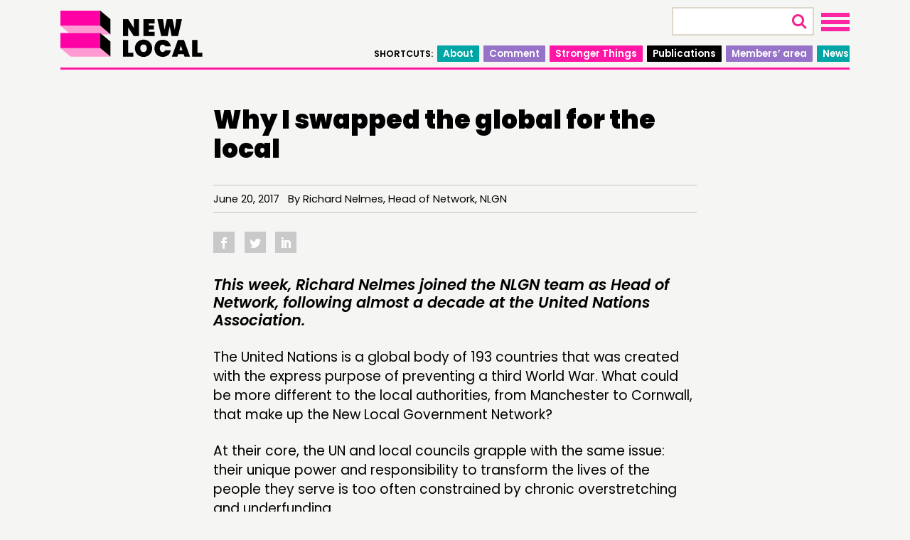

--- FILE ---
content_type: text/html; charset=UTF-8
request_url: https://www.newlocal.org.uk/articles/why-i-swapped-the-global-for-the-local/
body_size: 18132
content:
<!DOCTYPE html>

<html class="no-js" lang="en-GB">

	<head>

		<meta charset="UTF-8">
		<meta name="viewport" content="width=device-width, initial-scale=1.0" >
		<meta http-equiv="X-UA-Compatible" content="IE=edge">

		<link rel="profile" href="https://gmpg.org/xfn/11">

		<link rel="icon" href="https://www.newlocal.org.uk/wp-content/themes/newlocal/assets/images/favicon.png" type="image/x-icon" />
		<link rel="shortcut icon" href="https://www.newlocal.org.uk/wp-content/themes/newlocal/assets/images/favicon.png" type="image/x-icon" />

		<link href="https://fonts.googleapis.com/css2?family=Poppins:ital,wght@0,300;0,600;0,900;1,300;1,600;1,900&display=swap" rel="stylesheet"> 

		<script>var et_site_url='https://www.newlocal.org.uk';var et_post_id='515';function et_core_page_resource_fallback(a,b){"undefined"===typeof b&&(b=a.sheet.cssRules&&0===a.sheet.cssRules.length);b&&(a.onerror=null,a.onload=null,a.href?a.href=et_site_url+"/?et_core_page_resource="+a.id+et_post_id:a.src&&(a.src=et_site_url+"/?et_core_page_resource="+a.id+et_post_id))}
</script><meta name='robots' content='index, follow, max-image-preview:large, max-snippet:-1, max-video-preview:-1' />
	<style>img:is([sizes="auto" i], [sizes^="auto," i]) { contain-intrinsic-size: 3000px 1500px }</style>
	
	<!-- This site is optimized with the Yoast SEO plugin v25.3 - https://yoast.com/wordpress/plugins/seo/ -->
	<title>Why I swapped the global for the local - New Local</title>
	<link rel="canonical" href="https://www.newlocal.org.uk/articles/why-i-swapped-the-global-for-the-local/" />
	<meta property="og:locale" content="en_GB" />
	<meta property="og:type" content="article" />
	<meta property="og:title" content="Why I swapped the global for the local - New Local" />
	<meta property="og:description" content="This week, Richard Nelmes joined the NLGN team as Head of Network, following almost a decade at the United Nations Association. The United Nations is a global body of 193 [&hellip;]" />
	<meta property="og:url" content="https://www.newlocal.org.uk/articles/why-i-swapped-the-global-for-the-local/" />
	<meta property="og:site_name" content="New Local" />
	<meta property="article:published_time" content="2017-06-20T00:00:00+00:00" />
	<meta property="article:modified_time" content="2025-04-10T08:36:48+00:00" />
	<meta name="author" content="admin-account" />
	<meta name="twitter:card" content="summary_large_image" />
	<meta name="twitter:creator" content="@wearenewlocal" />
	<meta name="twitter:site" content="@wearenewlocal" />
	<meta name="twitter:label1" content="Written by" />
	<meta name="twitter:data1" content="admin-account" />
	<meta name="twitter:label2" content="Estimated reading time" />
	<meta name="twitter:data2" content="2 minutes" />
	<script type="application/ld+json" class="yoast-schema-graph">{"@context":"https://schema.org","@graph":[{"@type":"WebPage","@id":"https://www.newlocal.org.uk/articles/why-i-swapped-the-global-for-the-local/","url":"https://www.newlocal.org.uk/articles/why-i-swapped-the-global-for-the-local/","name":"Why I swapped the global for the local - New Local","isPartOf":{"@id":"https://www.newlocal.org.uk/#website"},"datePublished":"2017-06-20T00:00:00+00:00","dateModified":"2025-04-10T08:36:48+00:00","author":{"@id":"https://www.newlocal.org.uk/#/schema/person/fbaf27daa099d465b7a0236c2095adae"},"breadcrumb":{"@id":"https://www.newlocal.org.uk/articles/why-i-swapped-the-global-for-the-local/#breadcrumb"},"inLanguage":"en-GB","potentialAction":[{"@type":"ReadAction","target":["https://www.newlocal.org.uk/articles/why-i-swapped-the-global-for-the-local/"]}]},{"@type":"BreadcrumbList","@id":"https://www.newlocal.org.uk/articles/why-i-swapped-the-global-for-the-local/#breadcrumb","itemListElement":[{"@type":"ListItem","position":1,"name":"Home","item":"https://www.newlocal.org.uk/"},{"@type":"ListItem","position":2,"name":"Articles","item":"https://www.newlocal.org.uk/section/articles/"},{"@type":"ListItem","position":3,"name":"Why I swapped the global for the local"}]},{"@type":"WebSite","@id":"https://www.newlocal.org.uk/#website","url":"https://www.newlocal.org.uk/","name":"New Local","description":"The think tank and network for community power","potentialAction":[{"@type":"SearchAction","target":{"@type":"EntryPoint","urlTemplate":"https://www.newlocal.org.uk/?s={search_term_string}"},"query-input":{"@type":"PropertyValueSpecification","valueRequired":true,"valueName":"search_term_string"}}],"inLanguage":"en-GB"},{"@type":"Person","@id":"https://www.newlocal.org.uk/#/schema/person/fbaf27daa099d465b7a0236c2095adae","name":"admin-account","image":{"@type":"ImageObject","inLanguage":"en-GB","@id":"https://www.newlocal.org.uk/#/schema/person/image/","url":"https://secure.gravatar.com/avatar/30d7c722354ea7a3bf0a6f74c52b7f77?s=96&d=mm&r=g","contentUrl":"https://secure.gravatar.com/avatar/30d7c722354ea7a3bf0a6f74c52b7f77?s=96&d=mm&r=g","caption":"admin-account"},"sameAs":["http://new-local.local"]}]}</script>
	<!-- / Yoast SEO plugin. -->


<link rel='dns-prefetch' href='//fonts.googleapis.com' />
<link rel="alternate" type="application/rss+xml" title="New Local &raquo; Feed" href="https://www.newlocal.org.uk/feed/" />
<link rel="alternate" type="application/rss+xml" title="New Local &raquo; Comments Feed" href="https://www.newlocal.org.uk/comments/feed/" />
<link rel="alternate" type="text/calendar" title="New Local &raquo; iCal Feed" href="https://www.newlocal.org.uk/events/?ical=1" />
		<!-- This site uses the Google Analytics by MonsterInsights plugin v9.11.1 - Using Analytics tracking - https://www.monsterinsights.com/ -->
							<script src="//www.googletagmanager.com/gtag/js?id=G-VL15GJJ8BD"  data-cfasync="false" data-wpfc-render="false" async></script>
			<script data-cfasync="false" data-wpfc-render="false">
				var mi_version = '9.11.1';
				var mi_track_user = true;
				var mi_no_track_reason = '';
								var MonsterInsightsDefaultLocations = {"page_location":"https:\/\/www.newlocal.org.uk\/articles\/why-i-swapped-the-global-for-the-local\/"};
								if ( typeof MonsterInsightsPrivacyGuardFilter === 'function' ) {
					var MonsterInsightsLocations = (typeof MonsterInsightsExcludeQuery === 'object') ? MonsterInsightsPrivacyGuardFilter( MonsterInsightsExcludeQuery ) : MonsterInsightsPrivacyGuardFilter( MonsterInsightsDefaultLocations );
				} else {
					var MonsterInsightsLocations = (typeof MonsterInsightsExcludeQuery === 'object') ? MonsterInsightsExcludeQuery : MonsterInsightsDefaultLocations;
				}

								var disableStrs = [
										'ga-disable-G-VL15GJJ8BD',
									];

				/* Function to detect opted out users */
				function __gtagTrackerIsOptedOut() {
					for (var index = 0; index < disableStrs.length; index++) {
						if (document.cookie.indexOf(disableStrs[index] + '=true') > -1) {
							return true;
						}
					}

					return false;
				}

				/* Disable tracking if the opt-out cookie exists. */
				if (__gtagTrackerIsOptedOut()) {
					for (var index = 0; index < disableStrs.length; index++) {
						window[disableStrs[index]] = true;
					}
				}

				/* Opt-out function */
				function __gtagTrackerOptout() {
					for (var index = 0; index < disableStrs.length; index++) {
						document.cookie = disableStrs[index] + '=true; expires=Thu, 31 Dec 2099 23:59:59 UTC; path=/';
						window[disableStrs[index]] = true;
					}
				}

				if ('undefined' === typeof gaOptout) {
					function gaOptout() {
						__gtagTrackerOptout();
					}
				}
								window.dataLayer = window.dataLayer || [];

				window.MonsterInsightsDualTracker = {
					helpers: {},
					trackers: {},
				};
				if (mi_track_user) {
					function __gtagDataLayer() {
						dataLayer.push(arguments);
					}

					function __gtagTracker(type, name, parameters) {
						if (!parameters) {
							parameters = {};
						}

						if (parameters.send_to) {
							__gtagDataLayer.apply(null, arguments);
							return;
						}

						if (type === 'event') {
														parameters.send_to = monsterinsights_frontend.v4_id;
							var hookName = name;
							if (typeof parameters['event_category'] !== 'undefined') {
								hookName = parameters['event_category'] + ':' + name;
							}

							if (typeof MonsterInsightsDualTracker.trackers[hookName] !== 'undefined') {
								MonsterInsightsDualTracker.trackers[hookName](parameters);
							} else {
								__gtagDataLayer('event', name, parameters);
							}
							
						} else {
							__gtagDataLayer.apply(null, arguments);
						}
					}

					__gtagTracker('js', new Date());
					__gtagTracker('set', {
						'developer_id.dZGIzZG': true,
											});
					if ( MonsterInsightsLocations.page_location ) {
						__gtagTracker('set', MonsterInsightsLocations);
					}
										__gtagTracker('config', 'G-VL15GJJ8BD', {"forceSSL":"true","link_attribution":"true"} );
										window.gtag = __gtagTracker;										(function () {
						/* https://developers.google.com/analytics/devguides/collection/analyticsjs/ */
						/* ga and __gaTracker compatibility shim. */
						var noopfn = function () {
							return null;
						};
						var newtracker = function () {
							return new Tracker();
						};
						var Tracker = function () {
							return null;
						};
						var p = Tracker.prototype;
						p.get = noopfn;
						p.set = noopfn;
						p.send = function () {
							var args = Array.prototype.slice.call(arguments);
							args.unshift('send');
							__gaTracker.apply(null, args);
						};
						var __gaTracker = function () {
							var len = arguments.length;
							if (len === 0) {
								return;
							}
							var f = arguments[len - 1];
							if (typeof f !== 'object' || f === null || typeof f.hitCallback !== 'function') {
								if ('send' === arguments[0]) {
									var hitConverted, hitObject = false, action;
									if ('event' === arguments[1]) {
										if ('undefined' !== typeof arguments[3]) {
											hitObject = {
												'eventAction': arguments[3],
												'eventCategory': arguments[2],
												'eventLabel': arguments[4],
												'value': arguments[5] ? arguments[5] : 1,
											}
										}
									}
									if ('pageview' === arguments[1]) {
										if ('undefined' !== typeof arguments[2]) {
											hitObject = {
												'eventAction': 'page_view',
												'page_path': arguments[2],
											}
										}
									}
									if (typeof arguments[2] === 'object') {
										hitObject = arguments[2];
									}
									if (typeof arguments[5] === 'object') {
										Object.assign(hitObject, arguments[5]);
									}
									if ('undefined' !== typeof arguments[1].hitType) {
										hitObject = arguments[1];
										if ('pageview' === hitObject.hitType) {
											hitObject.eventAction = 'page_view';
										}
									}
									if (hitObject) {
										action = 'timing' === arguments[1].hitType ? 'timing_complete' : hitObject.eventAction;
										hitConverted = mapArgs(hitObject);
										__gtagTracker('event', action, hitConverted);
									}
								}
								return;
							}

							function mapArgs(args) {
								var arg, hit = {};
								var gaMap = {
									'eventCategory': 'event_category',
									'eventAction': 'event_action',
									'eventLabel': 'event_label',
									'eventValue': 'event_value',
									'nonInteraction': 'non_interaction',
									'timingCategory': 'event_category',
									'timingVar': 'name',
									'timingValue': 'value',
									'timingLabel': 'event_label',
									'page': 'page_path',
									'location': 'page_location',
									'title': 'page_title',
									'referrer' : 'page_referrer',
								};
								for (arg in args) {
																		if (!(!args.hasOwnProperty(arg) || !gaMap.hasOwnProperty(arg))) {
										hit[gaMap[arg]] = args[arg];
									} else {
										hit[arg] = args[arg];
									}
								}
								return hit;
							}

							try {
								f.hitCallback();
							} catch (ex) {
							}
						};
						__gaTracker.create = newtracker;
						__gaTracker.getByName = newtracker;
						__gaTracker.getAll = function () {
							return [];
						};
						__gaTracker.remove = noopfn;
						__gaTracker.loaded = true;
						window['__gaTracker'] = __gaTracker;
					})();
									} else {
										console.log("");
					(function () {
						function __gtagTracker() {
							return null;
						}

						window['__gtagTracker'] = __gtagTracker;
						window['gtag'] = __gtagTracker;
					})();
									}
			</script>
							<!-- / Google Analytics by MonsterInsights -->
		<link rel='stylesheet' id='iheg-fontawesome-css' href='https://www.newlocal.org.uk/wp-content/plugins/image-hover-effects-block//assets/fontawesome-v5/css/all.min.css?ver=1.4.5' media='all' />
<link rel='stylesheet' id='wp-block-library-css' href='https://www.newlocal.org.uk/wp-includes/css/dist/block-library/style.min.css?ver=6.7.4' media='all' />
<style id='aab-horizontal-accordion-style-inline-css'>
/*!********************************************************************************************************************************************************************************************************************************************************************************************!*\
  !*** css ./node_modules/@wordpress/scripts/node_modules/css-loader/dist/cjs.js??ruleSet[1].rules[4].use[1]!./node_modules/postcss-loader/dist/cjs.js??ruleSet[1].rules[4].use[2]!./node_modules/sass-loader/dist/cjs.js??ruleSet[1].rules[4].use[3]!./src/horizontal-accordion/style.scss ***!
  \********************************************************************************************************************************************************************************************************************************************************************************************/
.wp-block-aab-horizontal-accordion > .block-editor-inner-blocks > .block-editor-block-list__layout,
.wp-block-aab-horizontal-accordion {
  display: flex;
  gap: 5px;
  padding: 5px;
}
.wp-block-aab-horizontal-accordion > .block-editor-inner-blocks > .block-editor-block-list__layout, .wp-block-aab-horizontal-accordion > .block-editor-inner-blocks > .block-editor-block-list__layout *,
.wp-block-aab-horizontal-accordion,
.wp-block-aab-horizontal-accordion * {
  box-sizing: border-box;
}

/*# sourceMappingURL=style-index.css.map*/
</style>
<style id='aab-horizontal-accordion-item-style-inline-css'>
/*!*************************************************************************************************************************************************************************************************************************************************************************************************!*\
  !*** css ./node_modules/@wordpress/scripts/node_modules/css-loader/dist/cjs.js??ruleSet[1].rules[4].use[1]!./node_modules/postcss-loader/dist/cjs.js??ruleSet[1].rules[4].use[2]!./node_modules/sass-loader/dist/cjs.js??ruleSet[1].rules[4].use[3]!./src/horizontal-accordion-item/style.scss ***!
  \*************************************************************************************************************************************************************************************************************************************************************************************************/
.wp-block-aab-horizontal-accordion .block-editor-inner-blocks {
  width: 100%;
}
.wp-block-aab-horizontal-accordion .block-editor-inner-blocks .block-editor-block-list__layout {
  width: 100%;
}
.wp-block-aab-horizontal-accordion .wp-block-aab-horizontal-accordion-item {
  height: 500px;
  min-width: 100px;
  width: 100px;
  background-color: #f0f2f5;
  padding: 10px 15px;
  border-radius: 5px;
  overflow: hidden;
  cursor: pointer;
}
.wp-block-aab-horizontal-accordion .wp-block-aab-horizontal-accordion-item, .wp-block-aab-horizontal-accordion .wp-block-aab-horizontal-accordion-item * {
  transition-duration: 1s;
}
.wp-block-aab-horizontal-accordion .wp-block-aab-horizontal-accordion-item > .aahb_accordion_head {
  overflow: hidden;
}
.wp-block-aab-horizontal-accordion .wp-block-aab-horizontal-accordion-item > .aahb_accordion_head > .aahb_accordion_icon_wrapper {
  width: 40px;
  height: 40px;
  border-radius: 5px;
  overflow: hidden;
  display: flex;
  justify-content: center;
  align-items: center;
  color: #eee;
}
.wp-block-aab-horizontal-accordion .wp-block-aab-horizontal-accordion-item > .aahb_accordion_head > .aahb_accordion_icon_wrapper > .aahb_accordion_icon {
  width: 100%;
  height: 100%;
}
.wp-block-aab-horizontal-accordion .wp-block-aab-horizontal-accordion-item > .aahb_accordion_head > .aahb_accordion_icon_wrapper > .aahb_icon_upload {
  cursor: pointer;
  display: none;
}
.wp-block-aab-horizontal-accordion .wp-block-aab-horizontal-accordion-item > .aahb_accordion_head > .aahb_accordion_icon_wrapper:not(.frontend):hover {
  transition-duration: 0ms;
  background-color: #777;
}
.wp-block-aab-horizontal-accordion .wp-block-aab-horizontal-accordion-item > .aahb_accordion_head > .aahb_accordion_icon_wrapper:not(.frontend):hover > .aahb_accordion_icon {
  display: none;
}
.wp-block-aab-horizontal-accordion .wp-block-aab-horizontal-accordion-item > .aahb_accordion_head > .aahb_accordion_icon_wrapper:not(.frontend):hover > .aahb_icon_upload {
  display: block;
}
.wp-block-aab-horizontal-accordion .wp-block-aab-horizontal-accordion-item > .aahb_accordion_head > .aahb_accordion_heading {
  opacity: 0;
  padding: 10px 0;
}
.wp-block-aab-horizontal-accordion .wp-block-aab-horizontal-accordion-item > .aahb_accordion_head > .aahb_accordion_heading .aahb_heading, .wp-block-aab-horizontal-accordion .wp-block-aab-horizontal-accordion-item > .aahb_accordion_head > .aahb_accordion_heading .aahb_subheading {
  margin: 0;
  padding: 0;
  line-height: 28px;
  font-size: 16px;
  white-space: nowrap !important;
  overflow: hidden;
  text-overflow: ellipsis;
}
.wp-block-aab-horizontal-accordion .wp-block-aab-horizontal-accordion-item > .aahb_accordion_body > .block-editor-inner-blocks > .block-editor-block-list__layout, .wp-block-aab-horizontal-accordion .wp-block-aab-horizontal-accordion-item > .aahb_accordion_body {
  width: 500px;
  filter: blur(5px);
  transition-duration: 100ms;
}
.wp-block-aab-horizontal-accordion .wp-block-aab-horizontal-accordion-item > .aahb_accordion_body > .block-editor-inner-blocks > .block-editor-block-list__layout .wp-block-image img[alt=aahb-trees-water], .wp-block-aab-horizontal-accordion .wp-block-aab-horizontal-accordion-item > .aahb_accordion_body .wp-block-image img[alt=aahb-trees-water] {
  border-radius: 10px;
}
.wp-block-aab-horizontal-accordion .wp-block-aab-horizontal-accordion-item.active {
  width: 100%;
  overflow: auto;
  scrollbar-width: none;
}
.wp-block-aab-horizontal-accordion .wp-block-aab-horizontal-accordion-item.active > .aahb_accordion_head > .aahb_accordion_heading {
  opacity: 100%;
}
.wp-block-aab-horizontal-accordion .wp-block-aab-horizontal-accordion-item.active > .aahb_accordion_body > .block-editor-inner-blocks > .block-editor-block-list__layout, .wp-block-aab-horizontal-accordion .wp-block-aab-horizontal-accordion-item.active > .aahb_accordion_body {
  filter: blur(0);
  max-width: 500px;
}

/*# sourceMappingURL=style-index.css.map*/
</style>
<link rel='stylesheet' id='bpmp-mp3-player-style-css' href='https://www.newlocal.org.uk/wp-content/plugins/audio-player-block/build/view.css?ver=6.7.4' media='all' />
<link rel='stylesheet' id='iheg-image-hover-css' href='https://www.newlocal.org.uk/wp-content/plugins/image-hover-effects-block/assets/css/style.min.css?ver=1.4.5' media='all' />
<link rel='stylesheet' id='ultimate_blocks-cgb-style-css-css' href='https://www.newlocal.org.uk/wp-content/plugins/ultimate-blocks/dist/blocks.style.build.css?ver=3.3.4' media='all' />
<link rel='stylesheet' id='dashicons-css' href='https://www.newlocal.org.uk/wp-includes/css/dashicons.min.css?ver=6.7.4' media='all' />
<link rel='stylesheet' id='wp-components-css' href='https://www.newlocal.org.uk/wp-includes/css/dist/components/style.min.css?ver=6.7.4' media='all' />
<link rel='stylesheet' id='wp-preferences-css' href='https://www.newlocal.org.uk/wp-includes/css/dist/preferences/style.min.css?ver=6.7.4' media='all' />
<link rel='stylesheet' id='wp-block-editor-css' href='https://www.newlocal.org.uk/wp-includes/css/dist/block-editor/style.min.css?ver=6.7.4' media='all' />
<link rel='stylesheet' id='wp-reusable-blocks-css' href='https://www.newlocal.org.uk/wp-includes/css/dist/reusable-blocks/style.min.css?ver=6.7.4' media='all' />
<link rel='stylesheet' id='wp-patterns-css' href='https://www.newlocal.org.uk/wp-includes/css/dist/patterns/style.min.css?ver=6.7.4' media='all' />
<link rel='stylesheet' id='wp-editor-css' href='https://www.newlocal.org.uk/wp-includes/css/dist/editor/style.min.css?ver=6.7.4' media='all' />
<link rel='stylesheet' id='block-robo-gallery-style-css-css' href='https://www.newlocal.org.uk/wp-content/plugins/robo-gallery/includes/extensions/block/dist/blocks.style.build.css?ver=5.0.4' media='all' />
<link rel='stylesheet' id='ghostkit-fonts-google-css' href='https://fonts.googleapis.com/css?family=Poppins%3A400%2C400i%2C700%2C700i&#038;display=swap&#038;ver=3.4.1' media='all' />
<style id='ghostkit-typography-inline-css'>
body{font-family: "Poppins", sans-serif;font-style: normal;font-weight: 400;}h1, h1.entry-title, h2, h3, h4, h5, h6, .wp-block-heading, .wp-block-post-title, h2.wp-block-heading, h3.wp-block-heading, h4.wp-block-heading, h5.wp-block-heading, h6.wp-block-heading, .wp-block-heading{font-family: "Poppins", sans-serif;font-style: normal;font-weight: 400;}
</style>
<style id='classic-theme-styles-inline-css'>
/*! This file is auto-generated */
.wp-block-button__link{color:#fff;background-color:#32373c;border-radius:9999px;box-shadow:none;text-decoration:none;padding:calc(.667em + 2px) calc(1.333em + 2px);font-size:1.125em}.wp-block-file__button{background:#32373c;color:#fff;text-decoration:none}
</style>
<style id='global-styles-inline-css'>
:root{--wp--preset--aspect-ratio--square: 1;--wp--preset--aspect-ratio--4-3: 4/3;--wp--preset--aspect-ratio--3-4: 3/4;--wp--preset--aspect-ratio--3-2: 3/2;--wp--preset--aspect-ratio--2-3: 2/3;--wp--preset--aspect-ratio--16-9: 16/9;--wp--preset--aspect-ratio--9-16: 9/16;--wp--preset--color--black: #000000;--wp--preset--color--cyan-bluish-gray: #abb8c3;--wp--preset--color--white: #ffffff;--wp--preset--color--pale-pink: #f78da7;--wp--preset--color--vivid-red: #cf2e2e;--wp--preset--color--luminous-vivid-orange: #ff6900;--wp--preset--color--luminous-vivid-amber: #fcb900;--wp--preset--color--light-green-cyan: #7bdcb5;--wp--preset--color--vivid-green-cyan: #00d084;--wp--preset--color--pale-cyan-blue: #8ed1fc;--wp--preset--color--vivid-cyan-blue: #0693e3;--wp--preset--color--vivid-purple: #9b51e0;--wp--preset--color--accent: #FF16A5;--wp--preset--color--primary: #000000;--wp--preset--color--secondary: #9673C8;--wp--preset--color--subtle-background: #00A5A5;--wp--preset--color--background: #f5f5f3;--wp--preset--color--ghostkit-color-blue-1: #1b9aef;--wp--preset--gradient--vivid-cyan-blue-to-vivid-purple: linear-gradient(135deg,rgba(6,147,227,1) 0%,rgb(155,81,224) 100%);--wp--preset--gradient--light-green-cyan-to-vivid-green-cyan: linear-gradient(135deg,rgb(122,220,180) 0%,rgb(0,208,130) 100%);--wp--preset--gradient--luminous-vivid-amber-to-luminous-vivid-orange: linear-gradient(135deg,rgba(252,185,0,1) 0%,rgba(255,105,0,1) 100%);--wp--preset--gradient--luminous-vivid-orange-to-vivid-red: linear-gradient(135deg,rgba(255,105,0,1) 0%,rgb(207,46,46) 100%);--wp--preset--gradient--very-light-gray-to-cyan-bluish-gray: linear-gradient(135deg,rgb(238,238,238) 0%,rgb(169,184,195) 100%);--wp--preset--gradient--cool-to-warm-spectrum: linear-gradient(135deg,rgb(74,234,220) 0%,rgb(151,120,209) 20%,rgb(207,42,186) 40%,rgb(238,44,130) 60%,rgb(251,105,98) 80%,rgb(254,248,76) 100%);--wp--preset--gradient--blush-light-purple: linear-gradient(135deg,rgb(255,206,236) 0%,rgb(152,150,240) 100%);--wp--preset--gradient--blush-bordeaux: linear-gradient(135deg,rgb(254,205,165) 0%,rgb(254,45,45) 50%,rgb(107,0,62) 100%);--wp--preset--gradient--luminous-dusk: linear-gradient(135deg,rgb(255,203,112) 0%,rgb(199,81,192) 50%,rgb(65,88,208) 100%);--wp--preset--gradient--pale-ocean: linear-gradient(135deg,rgb(255,245,203) 0%,rgb(182,227,212) 50%,rgb(51,167,181) 100%);--wp--preset--gradient--electric-grass: linear-gradient(135deg,rgb(202,248,128) 0%,rgb(113,206,126) 100%);--wp--preset--gradient--midnight: linear-gradient(135deg,rgb(2,3,129) 0%,rgb(40,116,252) 100%);--wp--preset--font-size--small: 18px;--wp--preset--font-size--medium: 20px;--wp--preset--font-size--large: 26.25px;--wp--preset--font-size--x-large: 42px;--wp--preset--font-size--normal: 21px;--wp--preset--font-size--larger: 32px;--wp--preset--spacing--20: 0.44rem;--wp--preset--spacing--30: 0.67rem;--wp--preset--spacing--40: 1rem;--wp--preset--spacing--50: 1.5rem;--wp--preset--spacing--60: 2.25rem;--wp--preset--spacing--70: 3.38rem;--wp--preset--spacing--80: 5.06rem;--wp--preset--shadow--natural: 6px 6px 9px rgba(0, 0, 0, 0.2);--wp--preset--shadow--deep: 12px 12px 50px rgba(0, 0, 0, 0.4);--wp--preset--shadow--sharp: 6px 6px 0px rgba(0, 0, 0, 0.2);--wp--preset--shadow--outlined: 6px 6px 0px -3px rgba(255, 255, 255, 1), 6px 6px rgba(0, 0, 0, 1);--wp--preset--shadow--crisp: 6px 6px 0px rgba(0, 0, 0, 1);}:where(.is-layout-flex){gap: 0.5em;}:where(.is-layout-grid){gap: 0.5em;}body .is-layout-flex{display: flex;}.is-layout-flex{flex-wrap: wrap;align-items: center;}.is-layout-flex > :is(*, div){margin: 0;}body .is-layout-grid{display: grid;}.is-layout-grid > :is(*, div){margin: 0;}:where(.wp-block-columns.is-layout-flex){gap: 2em;}:where(.wp-block-columns.is-layout-grid){gap: 2em;}:where(.wp-block-post-template.is-layout-flex){gap: 1.25em;}:where(.wp-block-post-template.is-layout-grid){gap: 1.25em;}.has-black-color{color: var(--wp--preset--color--black) !important;}.has-cyan-bluish-gray-color{color: var(--wp--preset--color--cyan-bluish-gray) !important;}.has-white-color{color: var(--wp--preset--color--white) !important;}.has-pale-pink-color{color: var(--wp--preset--color--pale-pink) !important;}.has-vivid-red-color{color: var(--wp--preset--color--vivid-red) !important;}.has-luminous-vivid-orange-color{color: var(--wp--preset--color--luminous-vivid-orange) !important;}.has-luminous-vivid-amber-color{color: var(--wp--preset--color--luminous-vivid-amber) !important;}.has-light-green-cyan-color{color: var(--wp--preset--color--light-green-cyan) !important;}.has-vivid-green-cyan-color{color: var(--wp--preset--color--vivid-green-cyan) !important;}.has-pale-cyan-blue-color{color: var(--wp--preset--color--pale-cyan-blue) !important;}.has-vivid-cyan-blue-color{color: var(--wp--preset--color--vivid-cyan-blue) !important;}.has-vivid-purple-color{color: var(--wp--preset--color--vivid-purple) !important;}.has-black-background-color{background-color: var(--wp--preset--color--black) !important;}.has-cyan-bluish-gray-background-color{background-color: var(--wp--preset--color--cyan-bluish-gray) !important;}.has-white-background-color{background-color: var(--wp--preset--color--white) !important;}.has-pale-pink-background-color{background-color: var(--wp--preset--color--pale-pink) !important;}.has-vivid-red-background-color{background-color: var(--wp--preset--color--vivid-red) !important;}.has-luminous-vivid-orange-background-color{background-color: var(--wp--preset--color--luminous-vivid-orange) !important;}.has-luminous-vivid-amber-background-color{background-color: var(--wp--preset--color--luminous-vivid-amber) !important;}.has-light-green-cyan-background-color{background-color: var(--wp--preset--color--light-green-cyan) !important;}.has-vivid-green-cyan-background-color{background-color: var(--wp--preset--color--vivid-green-cyan) !important;}.has-pale-cyan-blue-background-color{background-color: var(--wp--preset--color--pale-cyan-blue) !important;}.has-vivid-cyan-blue-background-color{background-color: var(--wp--preset--color--vivid-cyan-blue) !important;}.has-vivid-purple-background-color{background-color: var(--wp--preset--color--vivid-purple) !important;}.has-black-border-color{border-color: var(--wp--preset--color--black) !important;}.has-cyan-bluish-gray-border-color{border-color: var(--wp--preset--color--cyan-bluish-gray) !important;}.has-white-border-color{border-color: var(--wp--preset--color--white) !important;}.has-pale-pink-border-color{border-color: var(--wp--preset--color--pale-pink) !important;}.has-vivid-red-border-color{border-color: var(--wp--preset--color--vivid-red) !important;}.has-luminous-vivid-orange-border-color{border-color: var(--wp--preset--color--luminous-vivid-orange) !important;}.has-luminous-vivid-amber-border-color{border-color: var(--wp--preset--color--luminous-vivid-amber) !important;}.has-light-green-cyan-border-color{border-color: var(--wp--preset--color--light-green-cyan) !important;}.has-vivid-green-cyan-border-color{border-color: var(--wp--preset--color--vivid-green-cyan) !important;}.has-pale-cyan-blue-border-color{border-color: var(--wp--preset--color--pale-cyan-blue) !important;}.has-vivid-cyan-blue-border-color{border-color: var(--wp--preset--color--vivid-cyan-blue) !important;}.has-vivid-purple-border-color{border-color: var(--wp--preset--color--vivid-purple) !important;}.has-vivid-cyan-blue-to-vivid-purple-gradient-background{background: var(--wp--preset--gradient--vivid-cyan-blue-to-vivid-purple) !important;}.has-light-green-cyan-to-vivid-green-cyan-gradient-background{background: var(--wp--preset--gradient--light-green-cyan-to-vivid-green-cyan) !important;}.has-luminous-vivid-amber-to-luminous-vivid-orange-gradient-background{background: var(--wp--preset--gradient--luminous-vivid-amber-to-luminous-vivid-orange) !important;}.has-luminous-vivid-orange-to-vivid-red-gradient-background{background: var(--wp--preset--gradient--luminous-vivid-orange-to-vivid-red) !important;}.has-very-light-gray-to-cyan-bluish-gray-gradient-background{background: var(--wp--preset--gradient--very-light-gray-to-cyan-bluish-gray) !important;}.has-cool-to-warm-spectrum-gradient-background{background: var(--wp--preset--gradient--cool-to-warm-spectrum) !important;}.has-blush-light-purple-gradient-background{background: var(--wp--preset--gradient--blush-light-purple) !important;}.has-blush-bordeaux-gradient-background{background: var(--wp--preset--gradient--blush-bordeaux) !important;}.has-luminous-dusk-gradient-background{background: var(--wp--preset--gradient--luminous-dusk) !important;}.has-pale-ocean-gradient-background{background: var(--wp--preset--gradient--pale-ocean) !important;}.has-electric-grass-gradient-background{background: var(--wp--preset--gradient--electric-grass) !important;}.has-midnight-gradient-background{background: var(--wp--preset--gradient--midnight) !important;}.has-small-font-size{font-size: var(--wp--preset--font-size--small) !important;}.has-medium-font-size{font-size: var(--wp--preset--font-size--medium) !important;}.has-large-font-size{font-size: var(--wp--preset--font-size--large) !important;}.has-x-large-font-size{font-size: var(--wp--preset--font-size--x-large) !important;}
:where(.wp-block-post-template.is-layout-flex){gap: 1.25em;}:where(.wp-block-post-template.is-layout-grid){gap: 1.25em;}
:where(.wp-block-columns.is-layout-flex){gap: 2em;}:where(.wp-block-columns.is-layout-grid){gap: 2em;}
:root :where(.wp-block-pullquote){font-size: 1.5em;line-height: 1.6;}
</style>
<link rel='stylesheet' id='powertip-css' href='https://www.newlocal.org.uk/wp-content/plugins/devvn-image-hotspot/frontend/css/jquery.powertip.min.css?ver=1.2.0' media='all' />
<link rel='stylesheet' id='maps-points-css' href='https://www.newlocal.org.uk/wp-content/plugins/devvn-image-hotspot/frontend/css/maps_points.css?ver=1.2.8' media='all' />
<link rel='stylesheet' id='wpsm_ac-font-awesome-front-css' href='https://www.newlocal.org.uk/wp-content/plugins/responsive-accordion-and-collapse/css/font-awesome/css/font-awesome.min.css?ver=6.7.4' media='all' />
<link rel='stylesheet' id='wpsm_ac_bootstrap-front-css' href='https://www.newlocal.org.uk/wp-content/plugins/responsive-accordion-and-collapse/css/bootstrap-front.css?ver=6.7.4' media='all' />
<link rel='stylesheet' id='ub-extension-style-css-css' href='https://www.newlocal.org.uk/wp-content/plugins/ultimate-blocks/src/extensions/style.css?ver=6.7.4' media='all' />
<link rel='stylesheet' id='crp-style-text-only-css' href='https://www.newlocal.org.uk/wp-content/plugins/contextual-related-posts/css/text-only.min.css?ver=4.0.3' media='all' />
<link rel='stylesheet' id='et_monarch-css-css' href='https://www.newlocal.org.uk/wp-content/plugins/monarch/css/style.css?ver=1.4.14' media='all' />
<link rel='stylesheet' id='et-gf-open-sans-css' href='https://fonts.googleapis.com/css?family=Open+Sans:400,700' media='all' />
<link rel='stylesheet' id='search-filter-plugin-styles-css' href='https://www.newlocal.org.uk/wp-content/plugins/search-filter-pro/public/assets/css/search-filter.min.css?ver=2.5.21' media='all' />
<link rel='stylesheet' id='twentytwenty-bootstrap-style-css' href='https://www.newlocal.org.uk/wp-content/themes/newlocal/assets/css/bootstrap.min.css?ver=6.7.4' media='all' />
<link rel='stylesheet' id='flexslider-custom-css-css' href='https://www.newlocal.org.uk/wp-content/themes/newlocal/assets/css/flexslider.css?ver=6.7.4' media='all' />
<link rel='stylesheet' id='twentytwenty-style-css' href='https://www.newlocal.org.uk/wp-content/themes/newlocal/style.css?v=5q03jb6i31&#038;ver=6.7.4' media='all' />
<style id='twentytwenty-style-inline-css'>
.color-accent,.color-accent-hover:hover,.color-accent-hover:focus,:root .has-accent-color,.has-drop-cap:not(:focus):first-letter,.wp-block-button.is-style-outline,a { color: #FF16A5; }blockquote,.border-color-accent,.border-color-accent-hover:hover,.border-color-accent-hover:focus { border-color: #FF16A5; }button:not(.toggle),.button,.faux-button,.wp-block-button__link,.wp-block-file .wp-block-file__button,input[type="button"],input[type="reset"],input[type="submit"],.bg-accent,.bg-accent-hover:hover,.bg-accent-hover:focus,:root .has-accent-background-color,.comment-reply-link { background-color: #FF16A5; }.fill-children-accent,.fill-children-accent * { fill: #FF16A5; }:root .has-background-color,button,.button,.faux-button,.wp-block-button__link,.wp-block-file__button,input[type="button"],input[type="reset"],input[type="submit"],.wp-block-button,.comment-reply-link,.has-background.has-primary-background-color:not(.has-text-color),.has-background.has-primary-background-color *:not(.has-text-color),.has-background.has-accent-background-color:not(.has-text-color),.has-background.has-accent-background-color *:not(.has-text-color) { color: #f5f5f3; }:root .has-background-background-color { background-color: #f5f5f3; }body,.entry-title a,:root .has-primary-color { color: #000000; }:root .has-primary-background-color { background-color: #000000; }cite,figcaption,.wp-caption-text,.post-meta,.entry-content .wp-block-archives li,.entry-content .wp-block-categories li,.entry-content .wp-block-latest-posts li,.wp-block-latest-comments__comment-date,.wp-block-latest-posts__post-date,.wp-block-embed figcaption,.wp-block-image figcaption,.wp-block-pullquote cite,.comment-metadata,.comment-respond .comment-notes,.comment-respond .logged-in-as,.pagination .dots,.entry-content hr:not(.has-background),hr.styled-separator,:root .has-secondary-color { color: #9673C8; }:root .has-secondary-background-color { background-color: #9673C8; }pre,fieldset,input,textarea,table,table *,hr { border-color: #00A5A5; }caption,code,code,kbd,samp,.wp-block-table.is-style-stripes tbody tr:nth-child(odd),:root .has-subtle-background-background-color { background-color: #00A5A5; }.wp-block-table.is-style-stripes { border-bottom-color: #00A5A5; }.wp-block-latest-posts.is-grid li { border-top-color: #00A5A5; }:root .has-subtle-background-color { color: #00A5A5; }.modal-menu a,.footer-menu a, .footer-widgets a,#site-footer .wp-block-button.is-style-outline,.wp-block-pullquote:before,.singular:not(.overlay-header) .entry-header a,.archive-header a,.header-footer-group .color-accent,.header-footer-group .color-accent-hover:hover { color: #cd2653; }.social-icons a,#site-footer button:not(.toggle),#site-footer .button,#site-footer .faux-button,#site-footer .wp-block-button__link,#site-footer .wp-block-file__button,#site-footer input[type="button"],#site-footer input[type="reset"],#site-footer input[type="submit"] { background-color: #cd2653; }.header-footer-group,body:not(.overlay-header) #site-header .toggle,.menu-modal .toggle { color: #000000; }body:not(.overlay-header) .primary-menu > li > ul:after { border-bottom-color: #000000; }body:not(.overlay-header) .primary-menu ul ul:after { border-left-color: #000000; }.site-description,body:not(.overlay-header) .toggle-inner .toggle-text,.widget .post-date,.widget .rss-date,.widget_archive li,.widget_categories li,.widget cite,.widget_pages li,.widget_meta li,.widget_nav_menu li,.powered-by-wordpress,.to-the-top,.singular .entry-header .post-meta,.singular:not(.overlay-header) .entry-header .post-meta a { color: #6d6d6d; }.header-footer-group pre,.header-footer-group fieldset,.header-footer-group input,.header-footer-group textarea,.header-footer-group table,.header-footer-group table *,.footer-nav-widgets-wrapper,#site-footer,.menu-modal nav *,.footer-widgets-outer-wrapper,.footer-top { border-color: #dcd7ca; }.header-footer-group table caption,body:not(.overlay-header) .header-inner .toggle-wrapper::before { background-color: #dcd7ca; }
</style>
<link rel='stylesheet' id='twentytwenty-print-style-css' href='https://www.newlocal.org.uk/wp-content/themes/newlocal/print.css?ver=1.1' media='print' />
<style id='ghostkit-color-palette-inline-css'>
.has-ghostkit-color-blue-1-color { color: #1b9aef; } .has-ghostkit-color-blue-1-background-color { background-color: #1b9aef; } 
</style>
<!--n2css--><!--n2js--><script id="jquery-core-js-extra">
var aagb_local_object = {"ajax_url":"https:\/\/www.newlocal.org.uk\/wp-admin\/admin-ajax.php","nonce":"c3469700d1","licensing":"","assets":"https:\/\/www.newlocal.org.uk\/wp-content\/plugins\/advanced-accordion-block\/assets\/"};
</script>
<script src="https://www.newlocal.org.uk/wp-includes/js/jquery/jquery.min.js?ver=3.7.1" id="jquery-core-js"></script>
<script src="https://www.newlocal.org.uk/wp-includes/js/jquery/jquery-migrate.min.js?ver=3.4.1" id="jquery-migrate-js"></script>
<script src="https://www.newlocal.org.uk/wp-content/plugins/google-analytics-premium/assets/js/frontend-gtag.min.js?ver=9.11.1" id="monsterinsights-frontend-script-js" async data-wp-strategy="async"></script>
<script data-cfasync="false" data-wpfc-render="false" id='monsterinsights-frontend-script-js-extra'>var monsterinsights_frontend = {"js_events_tracking":"true","download_extensions":"doc,pdf,ppt,zip,xls,docx,pptx,xlsx","inbound_paths":"[{\"path\":\"\\\/go\\\/\",\"label\":\"affiliate\"},{\"path\":\"\\\/recommend\\\/\",\"label\":\"affiliate\"}]","home_url":"https:\/\/www.newlocal.org.uk","hash_tracking":"false","v4_id":"G-VL15GJJ8BD"};</script>
<script id="wk-tag-manager-script-js-after">
function shouldTrack(){
var trackLoggedIn = false;
var loggedIn = false;
if(!loggedIn){
return true;
} else if( trackLoggedIn ) {
return true;
}
return false;
}
function hasWKGoogleAnalyticsCookie() {
return (new RegExp('wp_wk_ga_untrack_' + document.location.hostname)).test(document.cookie);
}
if (!hasWKGoogleAnalyticsCookie() && shouldTrack()) {
//Google Tag Manager
(function (w, d, s, l, i) {
w[l] = w[l] || [];
w[l].push({
'gtm.start':
new Date().getTime(), event: 'gtm.js'
});
var f = d.getElementsByTagName(s)[0],
j = d.createElement(s), dl = l != 'dataLayer' ? '&l=' + l : '';
j.async = true;
j.src =
'https://www.googletagmanager.com/gtm.js?id=' + i + dl;
f.parentNode.insertBefore(j, f);
})(window, document, 'script', 'dataLayer', 'GTM-T7S2ZHX');
}
</script>
<script id="search-filter-plugin-build-js-extra">
var SF_LDATA = {"ajax_url":"https:\/\/www.newlocal.org.uk\/wp-admin\/admin-ajax.php","home_url":"https:\/\/www.newlocal.org.uk\/","extensions":[]};
</script>
<script src="https://www.newlocal.org.uk/wp-content/plugins/search-filter-pro/public/assets/js/search-filter-build.min.js?ver=2.5.21" id="search-filter-plugin-build-js"></script>
<script src="https://www.newlocal.org.uk/wp-content/plugins/search-filter-pro/public/assets/js/chosen.jquery.min.js?ver=2.5.21" id="search-filter-plugin-chosen-js"></script>
<script src="https://www.newlocal.org.uk/wp-content/themes/newlocal/assets/js/index.js?ver=1.1" id="twentytwenty-js-js" async></script>
<link rel="https://api.w.org/" href="https://www.newlocal.org.uk/wp-json/" /><link rel="alternate" title="JSON" type="application/json" href="https://www.newlocal.org.uk/wp-json/wp/v2/posts/515" /><link rel="EditURI" type="application/rsd+xml" title="RSD" href="https://www.newlocal.org.uk/xmlrpc.php?rsd" />
<meta name="generator" content="WordPress 6.7.4" />
<link rel='shortlink' href='https://www.newlocal.org.uk/?p=515' />
<link rel="alternate" title="oEmbed (JSON)" type="application/json+oembed" href="https://www.newlocal.org.uk/wp-json/oembed/1.0/embed?url=https%3A%2F%2Fwww.newlocal.org.uk%2Farticles%2Fwhy-i-swapped-the-global-for-the-local%2F" />
<link rel="alternate" title="oEmbed (XML)" type="text/xml+oembed" href="https://www.newlocal.org.uk/wp-json/oembed/1.0/embed?url=https%3A%2F%2Fwww.newlocal.org.uk%2Farticles%2Fwhy-i-swapped-the-global-for-the-local%2F&#038;format=xml" />
<meta name="tec-api-version" content="v1"><meta name="tec-api-origin" content="https://www.newlocal.org.uk"><link rel="alternate" href="https://www.newlocal.org.uk/wp-json/tribe/events/v1/" />		<style type="text/css">
			.ghostkit-effects-enabled .ghostkit-effects-reveal {
				pointer-events: none;
				visibility: hidden;
			}
		</style>
		<script>
			if (!window.matchMedia('(prefers-reduced-motion: reduce)').matches) {
				document.documentElement.classList.add(
					'ghostkit-effects-enabled'
				);
			}
		</script>
		<style type="text/css" id="et-social-custom-css">
				 .et_monarch .et_social_inline .et_social_circle .et_social_icons_container li i, .et_monarch .et_social_inline li { background: #c9c9c9; } 
			</style><link rel="preload" href="https://www.newlocal.org.uk/wp-content/plugins/monarch/core/admin/fonts/modules.ttf" as="font" crossorigin="anonymous">	<script>document.documentElement.className = document.documentElement.className.replace( 'no-js', 'js' );</script>
	<style id="custom-background-css">
body.custom-background { background-color: #f5f5f3; }
</style>
	
		<!-- Google Tag Manager -->
		<script>(function(w,d,s,l,i){w[l]=w[l]||[];w[l].push({'gtm.start':
		new Date().getTime(),event:'gtm.js'});var f=d.getElementsByTagName(s)[0],
		j=d.createElement(s),dl=l!='dataLayer'?'&l='+l:'';j.async=true;j.src=
		'https://www.googletagmanager.com/gtm.js?id='+i+dl;f.parentNode.insertBefore(j,f);
		})(window,document,'script','dataLayer','GTM-T7S2ZHX');</script>
		<!-- End Google Tag Manager -->

	</head>

	<body class="post-template-default single single-post postid-515 single-format-standard custom-background tribe-no-js et_monarch singular enable-search-modal missing-post-thumbnail has-single-pagination showing-comments show-avatars footer-top-visible">

		<noscript><iframe src="https://www.googletagmanager.com/ns.html?id=GTM-T7S2ZHX"
height="0" width="0" style="display:none;visibility:hidden"></iframe></noscript>
<!-- End Google Tag Manager (noscript) -->

		<div id="myNav" class="overlay">
			<a href="javascript:void(0)" class="closebtn" onclick="closeNav()">&times;</a>

			<div class="container">
			  	<div class="row">
			  	
					<div class="overlay-content">
					   	<nav class="primary-menu-wrapper" aria-label="Horizontal" role="navigation">
							<ul class="primary-menu reset-list-style">

							<li id="menu-item-21071" class="pink menu-item menu-item-type-post_type menu-item-object-page menu-item-has-children menu-item-21071"><a href="https://www.newlocal.org.uk/thinking/">THINKING</a><span class="icon"></span>
<ul/ class="sub-menu hide" />
	<li id="menu-item-21072" class="pink menu-item menu-item-type-post_type menu-item-object-page menu-item-21072"><a href="https://www.newlocal.org.uk/comment/">Comment &#038; Opinion</a></li>
	<li id="menu-item-10869" class="pink menu-item menu-item-type-post_type menu-item-object-page menu-item-has-children menu-item-10869"><a href="https://www.newlocal.org.uk/research/">Research</a><span class="icon"></span>
	<ul/ class="sub-menu hide" />
		<li id="menu-item-10871" class="pink menu-item menu-item-type-post_type menu-item-object-page menu-item-10871"><a href="https://www.newlocal.org.uk/research/publications/">Publications</a></li>
		<li id="menu-item-10872" class="pink menu-item menu-item-type-post_type menu-item-object-page menu-item-10872"><a href="https://www.newlocal.org.uk/research/community-power/">Community Power</a></li>
	</ul>
</li>
</ul>
</li>
<li id="menu-item-21074" class="green menu-item menu-item-type-post_type menu-item-object-page menu-item-has-children menu-item-21074"><a href="https://www.newlocal.org.uk/doing/">DOING</a><span class="icon"></span>
<ul/ class="sub-menu hide" />
	<li id="menu-item-15442" class="green menu-item menu-item-type-post_type menu-item-object-page menu-item-15442"><a href="https://www.newlocal.org.uk/practice/">Practice</a></li>
	<li id="menu-item-21073" class="green menu-item menu-item-type-post_type menu-item-object-page menu-item-21073"><a href="https://www.newlocal.org.uk/inspiration-hub/">Inspiration Hub</a></li>
</ul>
</li>
<li id="menu-item-21075" class="purple menu-item menu-item-type-post_type menu-item-object-page menu-item-has-children menu-item-21075"><a href="https://www.newlocal.org.uk/connecting/">CONNECTING</a><span class="icon"></span>
<ul/ class="sub-menu hide" />
	<li id="menu-item-21078" class="menu-item menu-item-type-post_type menu-item-object-page menu-item-21078"><a href="https://www.newlocal.org.uk/network/">Network</a></li>
	<li id="menu-item-1741" class="purple menu-item menu-item-type-post_type menu-item-object-page menu-item-1741"><a href="https://www.newlocal.org.uk/network/events/">Events</a></li>
	<li id="menu-item-5647" class="purple menu-item menu-item-type-post_type menu-item-object-page menu-item-5647"><a href="https://www.newlocal.org.uk/network/our-members-and-partners/">Members&#8217; map</a></li>
	<li id="menu-item-1740" class="purple menu-item menu-item-type-post_type menu-item-object-page menu-item-1740"><a href="https://www.newlocal.org.uk/network/members-area/">Members’ area</a></li>
</ul>
</li>
<li id="menu-item-18243" class="black menu-item menu-item-type-post_type menu-item-object-page menu-item-has-children menu-item-18243"><a href="https://www.newlocal.org.uk/about/">About</a><span class="icon"></span>
<ul/ class="sub-menu hide" />
	<li id="menu-item-18244" class="menu-item menu-item-type-post_type menu-item-object-page menu-item-18244"><a href="https://www.newlocal.org.uk/about/people/">People</a></li>
	<li id="menu-item-18245" class="menu-item menu-item-type-post_type menu-item-object-page menu-item-18245"><a href="https://www.newlocal.org.uk/about/funding-governance/">Funding &#038; governance</a></li>
</ul>
</li>
<li id="menu-item-18246" class="black menu-item menu-item-type-post_type menu-item-object-page menu-item-has-children menu-item-18246"><a href="https://www.newlocal.org.uk/contact/">Contact</a><span class="icon"></span>
<ul/ class="sub-menu hide" />
	<li id="menu-item-18247" class="menu-item menu-item-type-post_type menu-item-object-page menu-item-18247"><a href="https://www.newlocal.org.uk/network/join-us/">Join us</a></li>
	<li id="menu-item-18248" class="menu-item menu-item-type-post_type menu-item-object-page menu-item-18248"><a href="https://www.newlocal.org.uk/news/">News</a></li>
</ul>
</li>

								<li class="black">
									<a href="http://new-local-2023.local/network/">Follow us</a>
									<nav class="social-navigation menu-social-navigation" role="navigation">
										<ul>
											<li>
												<a href="https://www.linkedin.com/company/new-local-government-network/" target="_blank">
													<img src="https://www.newlocal.org.uk/wp-content/themes/newlocal/assets/images/linkedin-dark.svg">
												</a>
											</li>
											<li>
												<a href="https://twitter.com/wearenewlocal/" target="_blank">
													<img src="https://www.newlocal.org.uk/wp-content/themes/newlocal/assets/images/x-dark.svg">
												</a>
											</li>
											<li>
												<a href="https://www.instagram.com/wearenewlocal_/" target="_blank">
													<img src="https://www.newlocal.org.uk/wp-content/themes/newlocal/assets/images/instagram-dark.svg">
												</a>
											</li>
										</ul>
									</nav>
								</li>

							</ul>
						</nav>

						<div class="searchmenuoverlay">
							<form action="/" method="get">
							    <input type="text" name="s" id="search" value="" />
							    <input type="image" alt="Search" src="https://www.newlocal.org.uk/wp-content/themes/newlocal/assets/images/search.png" />
							</form>
						</div>

					</div>

			  	</div>
			</div>
		</div>

		<a class="skip-link screen-reader-text" href="#site-content">Skip to the content</a><noscript>
    <iframe src="https://www.googletagmanager.com/ns.html?id=GTM-T7S2ZHX" height="0" width="0"
        style="display:none;visibility:hidden"></iframe>
</noscript>

		<div class="mast-outer">
		<div class="mast">
		<header class="container" role="banner" id="top">

				<div class="row">

					<div class="col-12">

						<nav class="secondary-menu-wrapper">

							<div class="logo">
								<a href="https://www.newlocal.org.uk"><img src="https://www.newlocal.org.uk/wp-content/themes/newlocal/assets/images/new-local-logo-no-strapline.svg" width="100%"></a>
							</div>

							<div class="searchmenu">
								<form action="/" method="get" class="hide-meta-mobile">
								    <input type="text" name="s" id="search" value="" />
								    <input type="image" alt="Search" src="https://www.newlocal.org.uk/wp-content/themes/newlocal/assets/images/search.png" />
								</form>

								<span class="burger" onclick="openNav()">
									<img src="https://www.newlocal.org.uk/wp-content/themes/newlocal/assets/images/burger.svg">
								</span>
							</div>

							<div class="shortcuts">
							    <div class="shortcuts_inner">
							      <ul class="shortcuts-nav">
							      	<li class="shortcuts_title">Shortcuts:</li>
									<li id="menu-item-38" class="green menu-item menu-item-type-post_type menu-item-object-page menu-item-38"><a href="https://www.newlocal.org.uk/about/">About</a></li>
<li id="menu-item-18375" class="purple menu-item menu-item-type-post_type menu-item-object-page menu-item-18375"><a href="https://www.newlocal.org.uk/comment/">Comment</a></li>
<li id="menu-item-27830" class="pink menu-item menu-item-type-post_type menu-item-object-page menu-item-27830"><a href="https://www.newlocal.org.uk/strongerthings/">Stronger Things</a></li>
<li id="menu-item-20047" class="black menu-item menu-item-type-post_type menu-item-object-page menu-item-20047"><a href="https://www.newlocal.org.uk/research/publications/">Publications</a></li>
<li id="menu-item-21112" class="purple menu-item menu-item-type-post_type menu-item-object-page menu-item-21112"><a href="https://www.newlocal.org.uk/network/members-area/">Members’ area</a></li>
<li id="menu-item-27714" class="green menu-item menu-item-type-post_type menu-item-object-page menu-item-27714"><a href="https://www.newlocal.org.uk/news/">News</a></li>
									</ul>
							    </div>
							 </div>
						</nav>

						
					</div>

				</div><!-- .header-titles-wrapper -->

				<div class='header-hr'></div>

		</header><!-- #site-header -->
		</div>
		</div>

<main id="site-content" role="main">

	
<main id="site-content" role="main">

	
</main><!-- #site-content -->
<article id="post-515">

	<div class="container">
		<div id="content" class="row">
			<div class="col">
				<div class="entry-content">

					<!-- side col -->
						<!-- Events meta -->
	
	<!-- Articles meta -->
		<div class="meta-info">
		
		
		<div class="meta-info">
			
		</div>

	</div>
	
	<!-- Publications meta -->
	
	<!-- Research meta -->
						
					<!-- main col -->

					

					<h1 class="section-heading">Why I swapped the global for the local</h1>

					<!-- Main Meta Info -->
					<!-- Publications and Articles meta -->

	<div class="meta-info-content">
		<div class="line">
			<div class="value">
							June 20, 2017&nbsp;&nbsp;
						
						    
									By Richard Nelmes, Head of Network, NLGN				
				
						</div>

		</div>

		
		<div class="hide-meta-desktop">

			
				</div>

</div>



<!-- Events meta -->


<!-- Research meta -->

					
					
					<div class="featured">
											</div>

					
					<div class="et_social_inline et_social_mobile_on et_social_inline_top">
				<div class="et_social_networks et_social_autowidth et_social_simple et_social_rectangle et_social_left et_social_no_animation et_social_outer_dark">
					
					<ul class="et_social_icons_container"><li class="et_social_facebook">
									<a href="http://www.facebook.com/sharer.php?u=https%3A%2F%2Fwww.newlocal.org.uk%2Farticles%2Fwhy-i-swapped-the-global-for-the-local%2F&#038;t=Why%20I%20swapped%20the%20global%20for%20the%20local" class="et_social_share" rel="nofollow" data-social_name="facebook" data-post_id="515" data-social_type="share" data-location="inline">
										<i class="et_social_icon et_social_icon_facebook"></i><span class="et_social_overlay"></span>
									</a>
								</li><li class="et_social_twitter">
									<a href="http://twitter.com/share?text=Why%20I%20swapped%20the%20global%20for%20the%20local&#038;url=https%3A%2F%2Fwww.newlocal.org.uk%2Farticles%2Fwhy-i-swapped-the-global-for-the-local%2F" class="et_social_share" rel="nofollow" data-social_name="twitter" data-post_id="515" data-social_type="share" data-location="inline">
										<i class="et_social_icon et_social_icon_twitter"></i><span class="et_social_overlay"></span>
									</a>
								</li><li class="et_social_linkedin">
									<a href="http://www.linkedin.com/shareArticle?mini=true&#038;url=https%3A%2F%2Fwww.newlocal.org.uk%2Farticles%2Fwhy-i-swapped-the-global-for-the-local%2F&#038;title=Why%20I%20swapped%20the%20global%20for%20the%20local" class="et_social_share" rel="nofollow" data-social_name="linkedin" data-post_id="515" data-social_type="share" data-location="inline">
										<i class="et_social_icon et_social_icon_linkedin"></i><span class="et_social_overlay"></span>
									</a>
								</li></ul>
				</div>
			</div><p><em>This week, Richard Nelmes joined the NLGN team as Head of Network, following almost a decade at the United Nations Association. </em> </p>
<p>The United Nations is a global body of 193 countries that was created with the express purpose of preventing a third World War. What could be more different to the local authorities, from Manchester to Cornwall, that make up the New Local Government Network? </p>
<p>At their core, the UN and local councils grapple with the same issue: their unique power and responsibility to transform the lives of the people they serve is too often constrained by chronic overstretching and underfunding. </p>
<p>Because of this, both feel the urgent need to radically change the way they do business. Not just a couple of surface tweaks, but a profound cultural shift to equip them to face the challenges that were unimaginable when they were first founded. </p>
<p>It’s here that NLGN’s members have the edge. We’re ready to share ideas and learn from one another. We know that an ability to adapt is the only way to to help the most vulnerable members of our society. We understand our communities. That’s why our network embraces the core ‘changemaking’ values of creativity, collaboration and self-determination. </p>
<p>Being at the heart of this movement is what distinguishes NLGN councils and corporate members. It’s what drives the staff team, and it’s what drew me to join them.  </p>
<p>So, what will be my focus over the coming months?</p>
<ul><LI>Firstly, I want to deepen existing connections between our members and help create new ones. I’m thrilled to be joining Adam and the team as they launch the Innovation Exchange programme. These member-only day-long sessions will bring together the senior officers driving innovation within local authorities to share ideas and best practice.<br />
<LI>I’ll also work to make sure that our members stay at the heart of our mission, increasing their engagement. Through our sector-leading research and bite-sized Innovation Briefings, they’ll be equipped to impact their community.<br />
<LI>Finally, I’ll develop our network. Reaching out to potential new members, we will be inviting fresh voices and ideas from innovative local authorities from across the UK to join us.</ul>
<p>I’m thrilled to have joined NLGN and can’t wait to meet with members of the Network. If you’d like to chat then please get in touch.</p>


<br>					

					<div class="hide-meta-desktop">
											</div>

					<!-- mobile meta content starts -->


											<!-- tags -->
						<div class="related-tags">
							<a href="https://www.newlocal.org.uk/tag/public-services/" rel="tag">Public Services</a> • <a href="https://www.newlocal.org.uk/tag/strategy-and-leadership/" rel="tag">Strategy and leadership</a>						</div>
					
					
					<a class="button" href="https://crm.newlocal.org.uk/join-our-mailing-list"><img src="https://www.newlocal.org.uk/wp-content/themes/newlocal/assets/images/envelope.png">Join our mailing list</a>

					
					

				</div>
			</div>
		</div>
	</div>

</article><!-- #post-## -->

<main id="site-content-2" role="main">

	
</main><!-- #site-content -->
</main><!-- #site-content -->


<div style="background-color: #555;">

<footer id="site-footer" role="contentinfo" class="pt-3">

<div class="container">

	<div class="row pt-4 h-100">
		<div class="col-lg-7 my-auto">
			<div class="footer-boilerplate">
			<div class="logo">
			<a href="https://www.newlocal.org.uk"><img src="https://www.newlocal.org.uk/wp-content/themes/newlocal/assets/images/new-local-logo-no-strap.svg" width="100%"></a>
			</div>
			<p class="pt1">New Local is an independent think tank and network with a mission to transform public services and unlock community power. </p>

			<p class="pt2">We are home to over 50 councils and partners, united in a drive to create sustainable, inclusive and community-powered public services.</p>

			<nav class="social-navigation" role="navigation">
			<ul>
				<li>
					<a href="https://www.linkedin.com/company/new-local-government-network/" target="_blank">
						<img src="https://www.newlocal.org.uk/wp-content/themes/newlocal/assets/images/linkedin.svg">
					</a>
				</li>
				<li>
					<a href="https://twitter.com/wearenewlocal/" target="_blank">
						<img src="https://www.newlocal.org.uk/wp-content/themes/newlocal/assets/images/x.svg">
					</a>
				</li>
				<li>
					<a href="https://www.instagram.com/wearenewlocal_/" target="_blank">
						<img src="https://www.newlocal.org.uk/wp-content/themes/newlocal/assets/images/instagram.svg">
					</a>
				</li>
				<li>
					<a href="https://bsky.app/profile/wearenewlocal.bsky.social" target="_blank">
						<img src="https://www.newlocal.org.uk/wp-content/themes/newlocal/assets/images/bluesky.svg">
					</a>
				</li>
			</ul>
		</nav>
			</div>
		</div>
		<div class="col-lg-5 my-auto text-right">

			<div class="sign-up-box">
			<h3>Join our mailing list</h3>
				<a class="button" href="https://crm.newlocal.org.uk/join-our-mailing-list"><img src="https://www.newlocal.org.uk/wp-content/themes/newlocal/assets/images/envelope.png">Subscribe</a>
			</div>
			
			<span class="footer-copy">
					4th Floor, 18 St. Cross Street, London, EC1N 8UN<br>
					General enquiries: <a href="mailto:info@newlocal.org.uk">info@newlocal.org.uk</a> <BR> Press requests: <a href="mailto:press@newlocal.org.uk">press@newlocal.org.uk</a>
					<br>
					<br>
					<div class="formerly">
						Formerly New Local Government Network<br>
						<img src="https://www.newlocal.org.uk/wp-content/themes/newlocal/assets/images/nlgn-logo.png" width="100%">
					</div>
				 
			</span>

		</div>
	</div>

	<div class="row py-4">

		<div class="col-md-9">
			<div class="footer-info">
				&copy;2026 New Local
				<div class="footer-nav">
				<ul>
					<li id="menu-item-35" class="menu-item menu-item-type-post_type menu-item-object-page menu-item-privacy-policy menu-item-35"><a rel="privacy-policy" href="https://www.newlocal.org.uk/policies/">Policies</a></li>
<li id="menu-item-4927" class="menu-item menu-item-type-post_type menu-item-object-page menu-item-4927"><a href="https://www.newlocal.org.uk/about/jobs/">Jobs</a></li>
				</ul>
			</div>
			</div><!-- .footer-credits -->
			
		</div>

		<div class="col-md-3 madeby">
			Made by <a href="https://helloknox.com">Hello Knox</a>
		</div>
	
	</div><!-- .section-inner -->

</div>

</footer><!-- #site-footer -->

</div>

				<script>
		( function ( body ) {
			'use strict';
			body.className = body.className.replace( /\btribe-no-js\b/, 'tribe-js' );
		} )( document.body );
		</script>
		<script> /* <![CDATA[ */var tribe_l10n_datatables = {"aria":{"sort_ascending":": activate to sort column ascending","sort_descending":": activate to sort column descending"},"length_menu":"Show _MENU_ entries","empty_table":"No data available in table","info":"Showing _START_ to _END_ of _TOTAL_ entries","info_empty":"Showing 0 to 0 of 0 entries","info_filtered":"(filtered from _MAX_ total entries)","zero_records":"No matching records found","search":"Search:","all_selected_text":"All items on this page were selected. ","select_all_link":"Select all pages","clear_selection":"Clear Selection.","pagination":{"all":"All","next":"Next","previous":"Previous"},"select":{"rows":{"0":"","_":": Selected %d rows","1":": Selected 1 row"}},"datepicker":{"dayNames":["Sunday","Monday","Tuesday","Wednesday","Thursday","Friday","Saturday"],"dayNamesShort":["Sun","Mon","Tue","Wed","Thu","Fri","Sat"],"dayNamesMin":["S","M","T","W","T","F","S"],"monthNames":["January","February","March","April","May","June","July","August","September","October","November","December"],"monthNamesShort":["January","February","March","April","May","June","July","August","September","October","November","December"],"monthNamesMin":["Jan","Feb","Mar","Apr","May","Jun","Jul","Aug","Sep","Oct","Nov","Dec"],"nextText":"Next","prevText":"Prev","currentText":"Today","closeText":"Done","today":"Today","clear":"Clear"}};/* ]]> */ </script><script type="text/javascript">
		/* MonsterInsights Scroll Tracking */
		if ( typeof(jQuery) !== 'undefined' ) {
		jQuery( document ).ready(function(){
		function monsterinsights_scroll_tracking_load() {
		if ( ( typeof(__gaTracker) !== 'undefined' && __gaTracker && __gaTracker.hasOwnProperty( "loaded" ) && __gaTracker.loaded == true ) || ( typeof(__gtagTracker) !== 'undefined' && __gtagTracker ) ) {
		(function(factory) {
		factory(jQuery);
		}(function($) {

		/* Scroll Depth */
		"use strict";
		var defaults = {
		percentage: true
		};

		var $window = $(window),
		cache = [],
		scrollEventBound = false,
		lastPixelDepth = 0;

		/*
		* Plugin
		*/

		$.scrollDepth = function(options) {

		var startTime = +new Date();

		options = $.extend({}, defaults, options);

		/*
		* Functions
		*/

		function sendEvent(action, label, scrollDistance, timing) {
		if ( 'undefined' === typeof MonsterInsightsObject || 'undefined' === typeof MonsterInsightsObject.sendEvent ) {
		return;
		}
			var paramName = action.toLowerCase();
	var fieldsArray = {
	send_to: 'G-VL15GJJ8BD',
	non_interaction: true
	};
	fieldsArray[paramName] = label;

	if (arguments.length > 3) {
	fieldsArray.scroll_timing = timing
	MonsterInsightsObject.sendEvent('event', 'scroll_depth', fieldsArray);
	} else {
	MonsterInsightsObject.sendEvent('event', 'scroll_depth', fieldsArray);
	}
			}

		function calculateMarks(docHeight) {
		return {
		'25%' : parseInt(docHeight * 0.25, 10),
		'50%' : parseInt(docHeight * 0.50, 10),
		'75%' : parseInt(docHeight * 0.75, 10),
		/* Cushion to trigger 100% event in iOS */
		'100%': docHeight - 5
		};
		}

		function checkMarks(marks, scrollDistance, timing) {
		/* Check each active mark */
		$.each(marks, function(key, val) {
		if ( $.inArray(key, cache) === -1 && scrollDistance >= val ) {
		sendEvent('Percentage', key, scrollDistance, timing);
		cache.push(key);
		}
		});
		}

		function rounded(scrollDistance) {
		/* Returns String */
		return (Math.floor(scrollDistance/250) * 250).toString();
		}

		function init() {
		bindScrollDepth();
		}

		/*
		* Public Methods
		*/

		/* Reset Scroll Depth with the originally initialized options */
		$.scrollDepth.reset = function() {
		cache = [];
		lastPixelDepth = 0;
		$window.off('scroll.scrollDepth');
		bindScrollDepth();
		};

		/* Add DOM elements to be tracked */
		$.scrollDepth.addElements = function(elems) {

		if (typeof elems == "undefined" || !$.isArray(elems)) {
		return;
		}

		$.merge(options.elements, elems);

		/* If scroll event has been unbound from window, rebind */
		if (!scrollEventBound) {
		bindScrollDepth();
		}

		};

		/* Remove DOM elements currently tracked */
		$.scrollDepth.removeElements = function(elems) {

		if (typeof elems == "undefined" || !$.isArray(elems)) {
		return;
		}

		$.each(elems, function(index, elem) {

		var inElementsArray = $.inArray(elem, options.elements);
		var inCacheArray = $.inArray(elem, cache);

		if (inElementsArray != -1) {
		options.elements.splice(inElementsArray, 1);
		}

		if (inCacheArray != -1) {
		cache.splice(inCacheArray, 1);
		}

		});

		};

		/*
		* Throttle function borrowed from:
		* Underscore.js 1.5.2
		* http://underscorejs.org
		* (c) 2009-2013 Jeremy Ashkenas, DocumentCloud and Investigative Reporters & Editors
		* Underscore may be freely distributed under the MIT license.
		*/

		function throttle(func, wait) {
		var context, args, result;
		var timeout = null;
		var previous = 0;
		var later = function() {
		previous = new Date;
		timeout = null;
		result = func.apply(context, args);
		};
		return function() {
		var now = new Date;
		if (!previous) previous = now;
		var remaining = wait - (now - previous);
		context = this;
		args = arguments;
		if (remaining <= 0) {
		clearTimeout(timeout);
		timeout = null;
		previous = now;
		result = func.apply(context, args);
		} else if (!timeout) {
		timeout = setTimeout(later, remaining);
		}
		return result;
		};
		}

		/*
		* Scroll Event
		*/

		function bindScrollDepth() {

		scrollEventBound = true;

		$window.on('scroll.scrollDepth', throttle(function() {
		/*
		* We calculate document and window height on each scroll event to
		* account for dynamic DOM changes.
		*/

		var docHeight = $(document).height(),
		winHeight = window.innerHeight ? window.innerHeight : $window.height(),
		scrollDistance = $window.scrollTop() + winHeight,

		/* Recalculate percentage marks */
		marks = calculateMarks(docHeight),

		/* Timing */
		timing = +new Date - startTime;

		checkMarks(marks, scrollDistance, timing);
		}, 500));

		}

		init();
		};

		/* UMD export */
		return $.scrollDepth;

		}));

		jQuery.scrollDepth();
		} else {
		setTimeout(monsterinsights_scroll_tracking_load, 200);
		}
		}
		monsterinsights_scroll_tracking_load();
		});
		}
		/* End MonsterInsights Scroll Tracking */
		
</script><script src="https://www.newlocal.org.uk/wp-content/plugins/the-events-calendar/common/build/js/user-agent.js?ver=da75d0bdea6dde3898df" id="tec-user-agent-js"></script>
<script src="https://www.newlocal.org.uk/wp-content/plugins/devvn-image-hotspot/frontend/js/jquery.powertip.min.js?ver=1.2.0" id="powertip-js"></script>
<script src="https://www.newlocal.org.uk/wp-content/plugins/devvn-image-hotspot/frontend/js/maps_points.js?ver=1.2.8" id="maps-points-js"></script>
<script src="https://www.newlocal.org.uk/wp-content/plugins/responsive-accordion-and-collapse/js/accordion-custom.js?ver=6.7.4" id="call_ac-custom-js-front-js"></script>
<script src="https://www.newlocal.org.uk/wp-content/plugins/responsive-accordion-and-collapse/js/accordion.js?ver=6.7.4" id="call_ac-js-front-js"></script>
<script src="https://www.newlocal.org.uk/wp-content/plugins/monarch/js/idle-timer.min.js?ver=1.4.14" id="et_monarch-idle-js"></script>
<script id="et_monarch-custom-js-js-extra">
var monarchSettings = {"ajaxurl":"https:\/\/www.newlocal.org.uk\/wp-admin\/admin-ajax.php","pageurl":"https:\/\/www.newlocal.org.uk\/articles\/why-i-swapped-the-global-for-the-local\/","stats_nonce":"1968c4baec","share_counts":"a0f0687c04","follow_counts":"41a9978aea","total_counts":"c1e4296d32","media_single":"62990ced05","media_total":"027f2cea0d","generate_all_window_nonce":"460e059f76","no_img_message":"No images available for sharing on this page"};
</script>
<script src="https://www.newlocal.org.uk/wp-content/plugins/monarch/js/custom.js?ver=1.4.14" id="et_monarch-custom-js-js"></script>
<script src="https://www.newlocal.org.uk/wp-includes/js/jquery/ui/core.min.js?ver=1.13.3" id="jquery-ui-core-js"></script>
<script src="https://www.newlocal.org.uk/wp-includes/js/jquery/ui/datepicker.min.js?ver=1.13.3" id="jquery-ui-datepicker-js"></script>
<script id="jquery-ui-datepicker-js-after">
jQuery(function(jQuery){jQuery.datepicker.setDefaults({"closeText":"Close","currentText":"Today","monthNames":["January","February","March","April","May","June","July","August","September","October","November","December"],"monthNamesShort":["Jan","Feb","Mar","Apr","May","Jun","Jul","Aug","Sep","Oct","Nov","Dec"],"nextText":"Next","prevText":"Previous","dayNames":["Sunday","Monday","Tuesday","Wednesday","Thursday","Friday","Saturday"],"dayNamesShort":["Sun","Mon","Tue","Wed","Thu","Fri","Sat"],"dayNamesMin":["S","M","T","W","T","F","S"],"dateFormat":"MM d, yy","firstDay":1,"isRTL":false});});
</script>
<script src="https://www.newlocal.org.uk/wp-content/plugins/ghostkit/assets/vendor/ivent/dist/ivent.min.js?ver=0.2.0" id="ivent-js"></script>
<script id="ghostkit-helper-js-extra">
var ghostkitVariables = {"version":"3.4.1","pro":"","themeName":"NEW LOCAL","settings":[],"disabledBlocks":[],"media_sizes":{"sm":576,"md":768,"lg":992,"xl":1200},"timezone":"Europe\/London","googleMapsAPIKey":"","googleMapsAPIUrl":"https:\/\/maps.googleapis.com\/maps\/api\/js?v=3.exp&language=en","googleReCaptchaAPISiteKey":"","googleReCaptchaAPISecretKey":"","sidebars":{"sidebar-1":{"id":"sidebar-1","name":"Footer #1"},"sidebar-2":{"id":"sidebar-2","name":"Footer #2"},"smartslider_area_1":{"id":"smartslider_area_1","name":"Custom Widget Area - #1"}},"icons":[],"shapes":[],"fonts":[],"customTypographyList":[],"admin_url":"https:\/\/www.newlocal.org.uk\/wp-admin\/","admin_templates_url":"https:\/\/www.newlocal.org.uk\/wp-admin\/edit.php?post_type=ghostkit_template"};
</script>
<script id="ghostkit-helper-js-before">
if (ghostkitVariables) { ghostkitVariables.allowPluginColorPalette = true; }
if (ghostkitVariables) { ghostkitVariables.allowPluginCustomizer = true; }
</script>
<script src="https://www.newlocal.org.uk/wp-content/plugins/ghostkit/build/assets/js/helper.js?ver=1403a9c18f9b7b6b9525" id="ghostkit-helper-js"></script>
<script src="https://www.newlocal.org.uk/wp-content/plugins/ghostkit/build/assets/js/event-fallbacks.js?ver=decaba978f8c6159be7a" id="ghostkit-event-fallbacks-js"></script>
<script src="https://www.newlocal.org.uk/wp-content/plugins/ghostkit/assets/vendor/motion/dist/motion.min.js?ver=11.15.0" id="motion-js"></script>
<script src="https://www.newlocal.org.uk/wp-content/plugins/ghostkit/build/assets/js/main.js?ver=e413b5dd702e70f45593" id="ghostkit-js"></script>
<script src="https://www.newlocal.org.uk/wp-content/plugins/ghostkit/build/gutenberg/extend/effects/frontend.js?ver=42f5f2cc501efadd2b31" id="ghostkit-extension-effects-js"></script>
<script src="https://www.newlocal.org.uk/wp-content/plugins/ghostkit/build/gutenberg/style-variants/core-list/frontend.js?ver=a973ba5275fec96abda8" id="ghostkit-style-variant-core-list-js"></script>
<script src="https://www.newlocal.org.uk/wp-content/themes/newlocal/assets/js/jquery.flexslider-min.js?ver=1" id="acf-flexslider-scripts-js"></script>
<script src="https://www.newlocal.org.uk/wp-content/themes/newlocal/assets/js/bootstrap.min.js?ver=1" id="bootstrap-js"></script>
<script src="https://www.newlocal.org.uk/wp-content/plugins/monarch/core/admin/js/common.js?ver=4.9.3" id="et-core-common-js"></script>
	<script>
	/(trident|msie)/i.test(navigator.userAgent)&&document.getElementById&&window.addEventListener&&window.addEventListener("hashchange",function(){var t,e=location.hash.substring(1);/^[A-z0-9_-]+$/.test(e)&&(t=document.getElementById(e))&&(/^(?:a|select|input|button|textarea)$/i.test(t.tagName)||(t.tabIndex=-1),t.focus())},!1);
	</script>
	
		<script type="text/javascript">
			jQuery(document).ready(function($) {
			$(".flexslider").flexslider({
			animation: "slide",
			controlNav: true,
      directionNav:false,
      slideshowSpeed: 9000
			});
			});
		</script>

		<script type="text/javascript">
			jQuery(document).ready(function($) {
			$(".wideflexslider").flexslider({
			animation: "slide",
			controlNav: true,
      directionNav:false,
      slideshowSpeed: 9000,
      controlsContainer: $(".flexslider-custom-controls-container"),
    	customDirectionNav: $(".wide-flexslider-custom-navigation a")
			});
			});
		</script>

		<script type="text/javascript">
			jQuery(document).ready(function($) {
			$(".altflexslider").flexslider({
			animation: "slide",
			controlNav: true,
      directionNav:true,
      slideshowSpeed: 9000,
      controlsContainer: $(".flexslider-custom-controls-container"),
    	customDirectionNav: $(".flexslider-custom-navigation a")
			});
			});
		</script>


		<script>
			jQuery(document).ready(function() {
				jQuery(".mobile-menu").on('click', function(){
					jQuery(".mobile-dropdown").slideToggle("fast");
				});
			});
		</script>

		<script type="text/javascript">
			jQuery(function(){
			 // vars for clients list carousel
			  // http://stackoverflow.com/questions/6759494/jquery-function-definition-in-a-carousel-script
			  var $clientcarousel = jQuery('#clients-list');
			  var clients = $clientcarousel.children().length;
			  var clientwidth = (clients * 190); // 140px width for each client item 
			  $clientcarousel.css('width',clientwidth);
			  
			  var rotating = true;
			  var clientspeed = 0;
			  var seeclients = setInterval(rotateClients, clientspeed);
			  
			  jQuery(document).on({
			    mouseenter: function(){
			      rotating = true; // turn off rotation when hovering
			    },
			    mouseleave: function(){
			      rotating = true;
			    }
			  }, '#clients');
			  
			  function rotateClients() {
			    if(rotating != false) {
			      var $first = jQuery('#clients-list li:first');
			      $first.animate({ 'margin-left': '-190px' }, 2000, "linear", function() {
			        $first.remove().css({ 'margin-left': '0px' });
			        jQuery('#clients-list li:last').after($first);
			      });
			    }
			  }
			});
		</script>

		<script type="text/javascript" src="https://cdnjs.cloudflare.com/ajax/libs/gsap/latest/TweenMax.min.js"></script>

		<script type="text/javascript">
			
			var $tickerWrapper = jQuery(".tickerwrapper");
			var $list = $tickerWrapper.find("ul.list");
			var $clonedList = $list.clone();
			var listWidth = 10;

			$list.find("li").each(function (i) {
						listWidth += jQuery(this, i).outerWidth(true);
			});

			var endPos = $tickerWrapper.width() - listWidth;

			$list.add($clonedList).css({
				"width" : listWidth + "px"
			});

			$clonedList.addClass("cloned").appendTo($tickerWrapper);

			//TimelineMax
			var infinite = new TimelineMax({repeat: -1, paused: true});
			var time = 80;

			infinite
			  .fromTo($list, time, {rotation:0.01,x:0}, {force3D:true, x: -listWidth, ease: Linear.easeNone}, 0)
			  .fromTo($clonedList, time, {rotation:0.01, x:listWidth}, {force3D:true, x:0, ease: Linear.easeNone}, 0)
			  .set($list, {force3D:true, rotation:0.01, x: listWidth})
			  .to($clonedList, time, {force3D:true, rotation:0.01, x: -listWidth, ease: Linear.easeNone}, time)
			  .to($list, time, {force3D:true, rotation:0.01, x: 0, ease: Linear.easeNone}, time)
			  .progress(1).progress(0)
			  .play();

			//Pause/Play		
			$tickerWrapper.on("mouseenter", function(){
				infinite.pause();
			}).on("mouseleave", function(){
				infinite.play();
			});
		</script>

		<script type="text/javascript">
			(function($) {
			    function setup_collapsible_submenus() {
			        $('#menu-primary-1 .menu-item-has-children > a').after('<span class=menu-closed></span>');
			        $('#menu-primary-1 .menu-item-has-children > a').each(function() {
			            $(this).next().next('.sub-menu').toggleClass('hide', 1000);
			        });
			        $('#menu-primary-1 .menu-item-has-children > span').on('click', function(event) {
			            event.preventDefault();
			            $(this).toggleClass('menu-open');
			            $(this).next().next('.sub-menu').toggleClass('hide', 1000);
			        });
			    }
			    $(window).load(function() {
			        setTimeout(function() {
			            setup_collapsible_submenus();
			        }, 700);
			    });
			})(jQuery);
		</script>

		<script type="text/javascript">
			jQuery(document).ready(function(){

			jQuery('.switchCopy').click(function() {
				var $this = jQuery(this);
				jQuery('.switchCopy').text(jQuery('.switchCopy').text() == 'Advanced Search/Filter -' ? 'Advanced Search/Filter +' : 'Advanced Search/Filter -');

				if ($this.hasClass("hide-filter")) {
					jQuery(this).removeClass("hide-filter").addClass("show-filter");
					jQuery( ".text_container > div" ).slideDown( "fast", function() {
		    		// Animation complete.
			  });

				} else {
					jQuery(this).removeClass("show-filter").addClass("hide-filter");
					jQuery( ".text_container > div" ).slideUp( "fast", function() {
		    		// Animation complete.
			  });
			}

			});

			});

		</script>
		
		<script type="text/javascript">
				// When the user scrolls the page, execute myFunction
				if(jQuery("#navbar").length>0)
				{
				window.onscroll = function() {myFunction()};
				
				// Get the navbar
				var navbar = document.getElementById("navbar");

				// Get the offset position of the navbar
				var sticky = navbar.offsetTop;
				}
				// Add the sticky class to the navbar when you reach its scroll position. Remove "sticky" when you leave the scroll position
				function myFunction() {
				if (window.pageYOffset >= sticky) {
				navbar.classList.add("sticky")
				} 
				else 
				{
				navbar.classList.remove("sticky");
				}
				}
		</script>

		<script type="text/javascript">
		jQuery(document).ready(function($) {
		  
		  jQuery('#navbar a').click(function(e) {
				jQuery('a').removeClass('active');
				jQuery(this).addClass('active');
			});

		})
		</script>

<script>
function openNav() {
  document.getElementById("myNav").style.height = "100%";
}

function closeNav() {
  document.getElementById("myNav").style.height = "0%";
}
</script>

	</body>
</html>


--- FILE ---
content_type: image/svg+xml
request_url: https://www.newlocal.org.uk/wp-content/themes/newlocal/assets/images/new-local-logo-no-strapline.svg
body_size: 883
content:
<svg width="540" height="175" viewBox="0 0 540 175" fill="none" xmlns="http://www.w3.org/2000/svg">
<g clip-path="url(#clip0_239_3)">
<path d="M298.4 95.8H278.5L257.4 63.9V95.8H237.5V32.3H257.4L278.5 64.8V32.3H298.4V95.8Z" fill="black"/>
<path d="M335.4 48.1V56H355.1V71H335.4V80H357.8V95.8H315.5V32.3H357.8V48.1H335.4Z" fill="black"/>
<path d="M461.5 32.3L446.9 95.8H422.2L414.8 59.8L407.5 95.8H382.7L368.2 32.3H389.6L395.4 72.3L404 32.3H425.7L434.3 72.3L440 32.3H461.5Z" fill="black"/>
<path d="M237.5 110.6V174.1H276.6V159.1H257.4V110.6H237.5Z" fill="black"/>
<path d="M306.5 131.7C304.3 134.2 303.3 137.7 303.3 142.1C303.3 146.4 304.4 149.8 306.5 152.4C308.7 154.9 311.7 156.2 315.7 156.2C319.6 156.2 322.7 154.9 324.8 152.4C327 149.9 328 146.4 328 142.1C328 137.7 326.9 134.3 324.8 131.7C322.6 129.2 319.6 127.9 315.7 127.9C311.7 127.9 308.6 129.2 306.5 131.7ZM332.1 113.7C337.1 116.5 341 120.4 343.9 125.3C346.8 130.3 348.3 135.9 348.3 142.1C348.3 148.3 346.8 153.9 343.9 158.9C341 163.9 337.1 167.8 332.1 170.6C327.1 173.4 321.6 174.8 315.7 174.8C309.7 174.8 304.2 173.4 299.2 170.6C294.2 167.8 290.2 163.9 287.3 158.9C284.4 153.9 282.9 148.3 282.9 142.1C282.9 135.9 284.4 130.3 287.3 125.3C290.2 120.3 294.2 116.5 299.2 113.7C304.2 110.9 309.7 109.5 315.7 109.5C321.7 109.5 327.2 110.9 332.1 113.7Z" fill="black"/>
<path d="M403.4 113.1C407.7 115.2 411.3 118.1 414 121.8C416.7 125.6 418.5 130 419.4 135H398.4C397.4 132.9 396.1 131.3 394.3 130.1C392.5 128.9 390.5 128.4 388.2 128.4C384.9 128.4 382.2 129.7 380.3 132.2C378.4 134.7 377.4 138.1 377.4 142.3C377.4 146.5 378.4 149.9 380.3 152.4C382.2 154.9 384.9 156.2 388.2 156.2C390.5 156.2 392.5 155.6 394.3 154.5C396.1 153.3 397.4 151.7 398.4 149.6H419.4C418.5 154.6 416.7 159 414 162.8C411.3 166.6 407.8 169.5 403.4 171.5C399.1 173.6 394.1 174.6 388.6 174.6C382.2 174.6 376.6 173.2 371.9 170.5C367.2 167.8 363.5 164 361 159.1C358.5 154.2 357.2 148.6 357.2 142.3C357.2 136 358.5 130.4 361 125.5C363.5 120.6 367.2 116.8 371.9 114.1C376.6 111.4 382.2 110 388.6 110C394.1 110 399.1 111 403.4 113.1Z" fill="black"/>
<path d="M457.6 131.9L463.4 149.5H451.9L457.6 131.9ZM446.2 110.6L423 174.1H443.9L447 164.5H468.2L471.3 174.1H492.3L469.2 110.6H446.2Z" fill="black"/>
<path d="M500.2 110.6V174.1H539.4V159.1H520.2V110.6H500.2Z" fill="black"/>
<path d="M151.2 0V57.3L189.9 89.7V32.4L151.2 0Z" fill="black"/>
<path d="M151.3 0H0V57.2H151.3V0Z" fill="#FF00A5"/>
<path d="M151.2 84.5V141.7L189.9 174.1V116.9L151.2 84.5Z" fill="black"/>
<path d="M189.9 174.1H38.6L0 141.7H151.2L189.9 174.1Z" fill="#FF9BD2"/>
<path d="M151.2 84.5L157.4 89.7H189.9L151.2 57.3H0L32.4 84.5H151.2Z" fill="#FF9BD2"/>
<path d="M151.3 84.5H0V141.7H151.3V84.5Z" fill="#FF00A5"/>
</g>
<defs>
<clipPath id="clip0_239_3">
<rect width="539.4" height="174.8" fill="white"/>
</clipPath>
</defs>
</svg>


--- FILE ---
content_type: image/svg+xml
request_url: https://www.newlocal.org.uk/wp-content/themes/newlocal/assets/images/linkedin-dark.svg
body_size: 183
content:
<?xml version="1.0" encoding="utf-8"?>
<!-- Generator: Adobe Illustrator 26.0.1, SVG Export Plug-In . SVG Version: 6.00 Build 0)  -->
<svg version="1.1" id="Layer_1" xmlns="http://www.w3.org/2000/svg" xmlns:xlink="http://www.w3.org/1999/xlink" x="0px" y="0px"
	 viewBox="0 0 55 55" style="enable-background:new 0 0 55 55;" xml:space="preserve">
<style type="text/css">
	.st0{fill:#000000;}
	.st1{fill:#FFFFFF;}
</style>
<rect class="st0" width="55" height="55"/>
<path class="st1" d="M21.4,17.9c0,1.2-1,2.2-2.1,2.2s-2.1-1-2.1-2.2c0-1.2,1-2.2,2.1-2.2S21.4,16.7,21.4,17.9z M21.4,21.8h-4.3v13.9
	h4.3V21.8z M28.4,21.8H24v13.9h4.3v-7.3c0-4,5.2-4.4,5.2,0v7.3h4.3v-8.8c0-6.8-7.7-6.6-9.5-3.2V21.8z"/>
</svg>


--- FILE ---
content_type: image/svg+xml
request_url: https://www.newlocal.org.uk/wp-content/themes/newlocal/assets/images/x.svg
body_size: 141
content:
<svg width="55" height="55" viewBox="0 0 55 55" fill="none" xmlns="http://www.w3.org/2000/svg">
<g clip-path="url(#clip0_4_12)">
<path d="M55 0H0V55H55V0Z" fill="#F525A2"/>
</g>
<g clip-path="url(#clip1_4_12)">
<path d="M29.0951 26.3165L37.2865 17H35.3461L28.2305 25.0878L22.5516 17H16L24.5895 29.2313L16 38.9999H17.9404L25.4497 30.4571L31.4484 38.9999H38M18.6407 18.4317H21.6217L35.3446 37.6385H32.3629" fill="white"/>
</g>
<defs>
<clipPath id="clip0_4_12">
<rect width="55" height="55" fill="white"/>
</clipPath>
<clipPath id="clip1_4_12">
<rect width="22" height="22" fill="white" transform="translate(16 17)"/>
</clipPath>
</defs>
</svg>


--- FILE ---
content_type: image/svg+xml
request_url: https://www.newlocal.org.uk/wp-content/themes/newlocal/assets/images/instagram-dark.svg
body_size: 434
content:
<?xml version="1.0" encoding="utf-8"?>
<!-- Generator: Adobe Illustrator 26.0.1, SVG Export Plug-In . SVG Version: 6.00 Build 0)  -->
<svg version="1.1" id="Layer_1" xmlns="http://www.w3.org/2000/svg" xmlns:xlink="http://www.w3.org/1999/xlink" x="0px" y="0px"
	 viewBox="0 0 55 55" style="enable-background:new 0 0 55 55;" xml:space="preserve">
<style type="text/css">
	.st0{fill:#000000;}
	.st1{fill:#FFFFFF;}
</style>
<g id="Layer_2_00000112621423706473692130000010492320944502725040_">
	<g id="Google_alt">
		<rect class="st0" width="55" height="55"/>
		<path class="st1" d="M34.1,22c0,0.7-0.5,1.2-1.2,1.2s-1.2-0.5-1.2-1.2s0.5-1.2,1.2-1.2c0,0,0,0,0,0l0,0
			C33.6,20.8,34.1,21.4,34.1,22z M37.9,27.5L37.9,27.5l-0.1,4.4c0,3.3-2.7,6-6,6l-4.4,0.1l0,0l-4.4-0.1c-3.3,0-6-2.7-6-6L17,27.5
			l0,0l0.1-4.4c0-3.3,2.7-6,6-6l4.4-0.1l0,0l4.4,0.1c3.3,0,6,2.7,6,6L37.9,27.5z M36,27.5l-0.1-4.4c0-2.2-1.8-4-4.1-4.1L27.5,19
			l-4.4,0.1c-2.2,0-4,1.8-4.1,4.1L19,27.5l0.1,4.4c0,2.2,1.8,4,4.1,4.1l4.4,0.1l4.4-0.1c2.2,0,4-1.8,4.1-4.1L36,27.5z M32.9,27.5
			c0,3-2.4,5.4-5.4,5.4s-5.4-2.4-5.4-5.4c0-3,2.4-5.4,5.4-5.4l0,0C30.5,22.2,32.9,24.5,32.9,27.5L32.9,27.5z M30.9,27.5
			c0-1.9-1.5-3.4-3.4-3.4s-3.4,1.5-3.4,3.4s1.5,3.4,3.4,3.4l0,0l0,0C29.4,30.9,30.9,29.4,30.9,27.5z"/>
	</g>
</g>
</svg>
